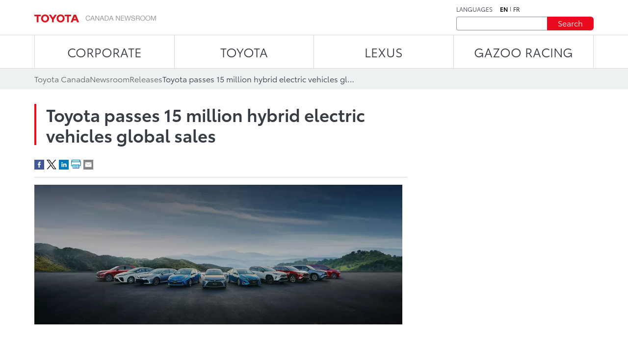

--- FILE ---
content_type: text/html;charset=utf-8
request_url: https://media.toyota.ca/en/releases/2020/toyota-passes-15-million-hybrid-electric-vehicles-global-sales.html
body_size: 12783
content:
<!DOCTYPE HTML>
<html lang="en">
    <head>
    <script defer="defer" type="text/javascript" src="https://rum.hlx.page/.rum/@adobe/helix-rum-js@%5E2/dist/micro.js" data-routing="env=prod,tier=publish,ams=Toyota Canada Inc" integrity="" crossorigin="anonymous" data-enhancer-version="" data-enhancer-hash=""></script>
<script type="text/javascript" src="https://toyotacanada-dev.scene7.com/s7viewers/html5/js/VideoViewer.js"></script>
    <meta charset="UTF-8"/>
    <title>Toyota passes 15 million hybrid electric vehicles global sales</title>

    <!-- SEO Start -->
    <link rel="icon" type="image/png" href="/content/dam/tcidigital/favicons/toyota/favicon.ico"/>
    
    
        <link rel="alternate" hreflang="fr" href="https://media.toyota.ca/fr/releases/2020/toyota-passes-15-million-hybrid-electric-vehicles-global-sales.html"/>
    
    <link rel="alternate" hreflang="en" href="https://media.toyota.ca/en/releases/2020/toyota-passes-15-million-hybrid-electric-vehicles-global-sales.html"/>
    <link rel="alternate" hreflang="x-default" href="https://media.toyota.ca/en/releases/2020/toyota-passes-15-million-hybrid-electric-vehicles-global-sales.html"/>
    
    
    
    
    
    
    
        <link rel="canonical" href="https://media.toyota.ca/en/releases/2020/toyota-passes-15-million-hybrid-electric-vehicles-global-sales.html"/>
    
    <meta property="og:title" content="Toyota passes 15 million hybrid electric vehicles global sales"/>
    <meta property="og:url" content="https://media.toyota.ca/en/releases/2020/toyota-passes-15-million-hybrid-electric-vehicles-global-sales.html"/>
    <meta property="og:site_name" content="Toyota Media"/>
    <meta property="og:image" content="https://toyotacanada.scene7.com/is/image/toyotacanada/2020_Toyota_Hybrid_lineup?$Media-Thumbnail$"/>
    <meta property="og:type" content="website"/>
    <meta property="og:description" content="TORONTO, ONTARIO – April 28, 2020 – In early 2020, Toyota passed the milestone of more than 15 million hybrid electric vehicles (HEV) sales worldwide since the Prius was first launched in 1997."/>
    <meta property="twitter:title" content="Toyota passes 15 million hybrid electric vehicles global sales"/>
    <meta property="twitter:description" content="TORONTO, ONTARIO – April 28, 2020 – In early 2020, Toyota passed the milestone of more than 15 million hybrid electric vehicles (HEV) sales worldwide since the Prius was first launched in 1997."/>
    <meta property="twitter:image" content="https://toyotacanada.scene7.com/is/image/toyotacanada/2020_Toyota_Hybrid_lineup?$Media-Thumbnail$"/>
    <meta property="twitter:card" content="summary_large_image"/>
    <!-- SEO End -->

    <meta name="keywords" content="Release,Media Toyota,Innovation and Technology,Corporate,Environment,Sales"/>
    <meta name="description" content="TORONTO, ONTARIO – April 28, 2020 – In early 2020, Toyota passed the milestone of more than 15 million hybrid electric vehicles (HEV) sales worldwide since the Prius was first launched in 1997."/>
    <meta name="template" content="articles-page"/>
    <meta name="viewport" content="width=device-width, initial-scale=1"/>

    

<!-- OneTrust script - if missing then the Onetrust ID needs to be set in config manager -->

    <!-- OneTrust Optanon Consent Notice start -->
    <script type="text/javascript">
        // sets global variable which OneTrust uses to determine cookie consent coming from another website
        window.OTExternalConsent = {};

        ( function getExternalConsent() {
            var queryParams = new URLSearchParams( window.location.search );
            var paramList = [ "addtlString", "consentedDate", "groups" ];

            paramList.forEach( function( param ) {
                window.OTExternalConsent[ param ] = queryParams.get( param );
            } );
        } )();
    </script>

    <script src="https://cdn.cookielaw.org/scripttemplates/otSDKStub.js" type="text/javascript" charset="UTF-8" data-document-language="true" data-domain-script="01910143-28f0-7e52-8bc8-34e28062ef9e"></script>
    <!-- OneTrust Optanon Consent Notice end -->



    
    
<link rel="stylesheet" href="/etc.clientlibs/toyotamedia/clientlibs/clientlib-dependencies.min.d41d8cd98f00b204e9800998ecf8427e.css" type="text/css">
<link rel="stylesheet" href="/etc.clientlibs/toyotamedia/clientlibs/clientlib-site.min.44c4aa796dd735e775358bb78945fa14.css" type="text/css">



    
    
<link rel="stylesheet" href="/etc.clientlibs/toyotamedia/clientlibs/clientlib-base.min.70267407c54bfd3d524dbb8e5bf56862.css" type="text/css">






    
    
    

    

    
    
    

    
    

    
    
    
    
    
    <section id="ga-data-layer" data-data-values="{&#34;publishedDate&#34;:&#34;28 Apr 2020&#34;,&#34;articleTitle&#34;:&#34;Toyota passes 15 million hybrid electric vehicles global sales&#34;,&#34;pageCategory&#34;:&#34;article&#34;,&#34;pagePathname&#34;:&#34;/content/media-toyota/en/releases/2020/toyota-passes-15-million-hybrid-electric-vehicles-global-sales&#34;,&#34;pageName&#34;:&#34;Toyota passes 15 million hybrid electric vehicles global sales&#34;,&#34;siteSection&#34;:&#34;releases&#34;,&#34;pageLanguage&#34;:&#34;en&#34;}"></section>
    <script>
        const data = document.querySelector('#ga-data-layer')
        const dataValues = data.dataset.dataValues;
        console.log("dataValues", dataValues);
        const jsonObject = JSON.parse(dataValues);
        window.dataLayer = window.dataLayer || [];
        const tempLayer = new Object();
        function addIfNotEmpty(key, value){
            if(value != null && value != ""){
                tempLayer[key] = value;
            }
        }

        if(jsonObject.pagePathname.includes('corporate')) {
            tempLayer["site_subdivision"] = "corporate";
        } else if(jsonObject.pagePathname.includes('media-toyota') && !jsonObject.pagePathname.includes('corporate')) {
            tempLayer["site_subdivision"] = "toyota";
        } else if(jsonObject.pagePathname.includes('media-lexus') && !jsonObject.pagePathname.includes('corporate')) {
            tempLayer["site_subdivision"] = "lexus";
        }


        addIfNotEmpty("page_hostname", window.location.hostname);
        addIfNotEmpty("page_url", window.location.href);
        addIfNotEmpty("page_pathname", window.location.pathname);
        addIfNotEmpty("page_language", jsonObject.pageLanguage);
        addIfNotEmpty("page_name", jsonObject.pageName);

        if(!window.location.search.includes('search')) {
            addIfNotEmpty("publish_date", jsonObject.publishedDate);
            addIfNotEmpty("last_modified", jsonObject.modifiedDate);
        }

        addIfNotEmpty("site_section", jsonObject.siteSection);
		if (jsonObject.pageCategory=="videos" && (tempLayer["site_subdivision"] == "corporate" || tempLayer["site_subdivision"] == "lexus")){
			addIfNotEmpty("site_section", "videos");
        }

		addIfNotEmpty("page_category", jsonObject.pageCategory);
       // alert(window.location.pathname.split("/")[1] );
        if (jsonObject.pageCategory =="release") {
          addIfNotEmpty("page_category", "releases");
        }
         if (jsonObject.pageCategory =="release" && jsonObject.siteSection =="videos") {
          addIfNotEmpty("page_category", "videos");
        }

		if (jsonObject.pageCategory =="all-news-release" && jsonObject.siteSection =="all-news-release"){
			addIfNotEmpty("page_category", "releases");
            addIfNotEmpty("site_section", "releases");
        }

		if (jsonObject.pageCategory == "corporateinewsrelease") {
			addIfNotEmpty("page_category", "releases");
            addIfNotEmpty("site_section", "releases");
        }

        if (jsonObject.pageCategory == "all-what-s-new" && jsonObject.siteSection == "all-what-s-new"){
			addIfNotEmpty("page_category", "new");
            addIfNotEmpty("site_section", "new");
        }

        if (jsonObject.pageName.indexOf("What's New") > -1) {
            addIfNotEmpty("page_category", "new");
            addIfNotEmpty("site_section", "new");
        }

        addIfNotEmpty("article_title", jsonObject.articleTitle);
        addIfNotEmpty("search_term", jsonObject.searchTerm);

        addIfNotEmpty("album_title", jsonObject.albumTitle);
        
        addIfNotEmpty("vehicle_make", jsonObject.vehicleMake);
        addIfNotEmpty("vehicle_series", jsonObject.vehicleSeries);

        dataLayer.push(tempLayer)


        window.onload = function() {
            setTimeout(onLoadFunction, 0); 
            function onLoadFunction() {
    
                if((window.location.pathname.includes('/releases') ||
                window.location.pathname.includes('/categories') ||
                window.location.pathname.includes('/pricing') ||
                window.location.pathname.includes('/whats-new')) &&
                (document.getElementsByClassName('cmp-mediaDetailPage__categories__link') != null &&
                 document.getElementsByClassName('cmp-mediaDetailPage__categories__link')[0] != undefined)) {
                    const categoreiesString = document.getElementsByClassName('cmp-mediaDetailPage__categories__link')[0].innerText;
                    const strArray = categoreiesString.split(",");
                    addIfNotEmpty("content_categories", strArray);
                }

                if(document.querySelector('.cmp-pagination__item.active') != null) {
                    tempLayer["page_number"] =  document.querySelector('.cmp-pagination__item.active').textContent;
                    if(document.getElementsByClassName('cmp-pagination__item').length > 1){
                        tempLayer["page_pagination"] = "1";
                    } else {
                        tempLayer["page_pagination"] = "0";
                    }
                }
            }

            if(document.querySelector(".cmp-pagination") != null) {
                document.querySelector(".cmp-pagination").onclick = function() {
                    setTimeout(onClickFunction, 0); 
                    function onClickFunction()  
                    {
                        if(document.querySelector('.cmp-pagination__item.active') != null) {
                            tempLayer["page_number"] =  document.querySelector('.cmp-pagination__item.active').textContent;
                            if(document.getElementsByClassName('cmp-pagination__item').length > 1){
                                tempLayer["page_pagination"] = "1";
                            } else {
                                tempLayer["page_pagination"] = "0";
                            }
                        }
                    }
                }
            }
        }
    </script>


    
        <!-- Google Tag Manager -->
<script>(function(w,d,s,l,i){w[l]=w[l]||[];w[l].push({'gtm.start':
new Date().getTime(),event:'gtm.js'});var f=d.getElementsByTagName(s)[0],
j=d.createElement(s),dl=l!='dataLayer'?'&l='+l:'';j.async=true;j.src=
'https://www.googletagmanager.com/gtm.js?id='+i+dl+ '&gtm_auth=NWeGjym7d-5SnEX3zQEctg&gtm_preview=env-1&gtm_cookies_win=x';f.parentNode.insertBefore(j,f);
})(window,document,'script','dataLayer','GTM-WCW5TN3');</script>
<!-- End Google Tag Manager -->

    

</head>
    <body class="page basicpage" id="page-top" data-brand="toyota" data-brand-subtype="media-toyota">
        
    
        <!-- Google Tag Manager (noscript) -->
<noscript><iframe src="https://www.googletagmanager.com/ns.html?id=GTM-WCW5TN3&gtm_auth=NWeGjym7d-5SnEX3zQEctg&gtm_preview=env-1&gtm_cookies_win=x"
height="0" width="0" style="display:none;visibility:hidden"></iframe></noscript>
<!-- End Google Tag Manager (noscript) -->

    

        
        
            <div class="root container responsivegrid">

    
    <div id="container-3f80715364" class="cmp-container">
        


<div class="aem-Grid aem-Grid--12 aem-Grid--default--12 ">
    
    <div class="experiencefragment aem-GridColumn aem-GridColumn--default--12">
<div id="experiencefragment-f7783688b3" class="cmp-experiencefragment cmp-experiencefragment--header">


    
    <div id="container-66e6f6dab2" class="cmp-container">
        


<div class="aem-Grid aem-Grid--12 aem-Grid--default--12 ">
    
    <div class="mediaHeader aem-GridColumn aem-GridColumn--default--12">



    <div class="link link--skip-to-content">
        <div class="cmp-link">
            <a class="cmp-link__anchor" href="#mediaContainer" target="_self" aria-label="Skip to content">
                Skip to content
            </a>
        </div>
    </div>



<div class="cmp-mediaHeader container container--certified-toyota-default">
  <div class="cmp-container">
    <div class="cmp-mediaHeader__content">
      <div class="cmp-mediaHeader__logo">
          <div class="image"><div data-asset-id="fe8ed1e2-92e9-417c-9a9a-0d81926ce359" id="image-556cd80793" data-cmp-data-layer="{&#34;image-556cd80793&#34;:{&#34;@type&#34;:&#34;tcidigital/components/image&#34;,&#34;repo:modifyDate&#34;:&#34;2023-07-10T18:46:49Z&#34;,&#34;xdm:linkURL&#34;:&#34;/en.html&#34;,&#34;image&#34;:{&#34;repo:id&#34;:&#34;fe8ed1e2-92e9-417c-9a9a-0d81926ce359&#34;,&#34;repo:modifyDate&#34;:&#34;2023-07-18T19:37:33Z&#34;,&#34;@type&#34;:&#34;image/png&#34;,&#34;repo:path&#34;:&#34;/content/dam/media-toyota/logo/toyota-logo.png&#34;}}}" class="cmp-image" itemscope itemtype="http://schema.org/ImageObject">
    <a class="cmp-image__link" data-cmp-clickable aria-label="ToyotaLogo" href="/en.html">
        <img src="/content/experience-fragments/media-toyota/en/header/master/_jcr_content/root/mediaheader/image.coreimg.png/1689709053064/toyota-logo.png" loading="lazy" class="cmp-image__image" itemprop="contentUrl" width="248" height="17" alt="ToyotaLogo"/>
    </a>
    
    
</div></div>

      </div>
      <div class="cmp-mediaHeader__right-section">
        <div class="cmp-mediaHeader__language">
          <div class="text">
            <div class="cmp-text">
              <p>LANGUAGES</p>
            </div>
          </div>
          <div class="languagenavigation">
            <div class="languageNavigation languagenavigation">
<nav data-cmp-data-layer="{&#34;languagenavigation-73986e0cc5&#34;:{&#34;@type&#34;:&#34;tcidigital/components/languagenavigation&#34;,&#34;repo:modifyDate&#34;:&#34;2023-04-11T13:09:06Z&#34;}}" id="languagenavigation-73986e0cc5" class="cmp-languagenavigation">
    <ul class="cmp-languagenavigation__group">
        
    <li class="cmp-languagenavigation__item cmp-languagenavigation__item--langcode-en cmp-languagenavigation__item--level-0 cmp-languagenavigation__item--active" data-cmp-data-layer="{&#34;languagenavigation-73986e0cc5-item-ec13cd6d1f&#34;:{&#34;@type&#34;:&#34;tcidigital/components/languagenavigation/item&#34;,&#34;repo:modifyDate&#34;:&#34;2023-07-19T18:19:53Z&#34;,&#34;dc:title&#34;:&#34;Newsroom | Toyota Canada&#34;,&#34;xdm:linkURL&#34;:&#34;/en/releases/2020/toyota-passes-15-million-hybrid-electric-vehicles-global-sales.html&#34;}}">
        
    
    <a data-cmp-clickable class="cmp-languagenavigation__item-link" aria-label="English" hreflang="en" lang="en" rel="alternate" href="/en/releases/2020/toyota-passes-15-million-hybrid-electric-vehicles-global-sales.html">en</a>

        
    </li>

    
        
    <li class="cmp-languagenavigation__item cmp-languagenavigation__item--langcode-fr cmp-languagenavigation__item--level-0" data-cmp-data-layer="{&#34;languagenavigation-73986e0cc5-item-f9be89f68a&#34;:{&#34;@type&#34;:&#34;tcidigital/components/languagenavigation/item&#34;,&#34;repo:modifyDate&#34;:&#34;2023-07-19T18:22:52Z&#34;,&#34;dc:title&#34;:&#34;Salle de nouvelles | Toyota Canada&#34;,&#34;xdm:linkURL&#34;:&#34;/fr/releases/2020/toyota-passes-15-million-hybrid-electric-vehicles-global-sales.html&#34;}}">
        
    
    <a data-cmp-clickable class="cmp-languagenavigation__item-link" aria-label="French" hreflang="fr" lang="fr" rel="alternate" href="/fr/releases/2020/toyota-passes-15-million-hybrid-electric-vehicles-global-sales.html">fr</a>

        
    </li>

    </ul>
</nav>

    

</div>

          </div>
        </div>
        <div class="cmp-mediaHeader__search-form-wrapper">
          <div class="mediaSearch">
<form method="get" action="/en/searchresults.html" class="cmp-mediaHeader__search-form">
    <div></div>
    <div class="form-group">
        <div class="cmp-form-text">
            <label for="search" class="hidden-but-readable-by-screen-reader">Search</label>
            <input class="cmp-form-text__text" type="text" id="search" minlength="2" maxlength="50" placeholder="" name="searchTerm"/>
        </div>
    </div>

    <div class="button btn--primary-red">
        <button class="cmp-button" type="submit">
          <span class="cmp-button__text">
            Search
          </span>
        </button>
    </div>
</form></div>

        </div>
      </div>
    </div>
  </div>
</div></div>
<div class="mediaNavigation aem-GridColumn aem-GridColumn--default--12">
<div class="cmp-navigation_wrapper navigation">
    <div class="container container--certified-toyota-default">
        <div class="cmp-container">
            <nav id="navigation-e10abc050c" class="cmp-navigation">
                <ul class="cmp-navigation__group">
                    
                        <li class="cmp-navigation__item cmp-navigation__item--level-0 cmp-navigation__item--active">
                            <a class="cmp-navigation__item-link" href="/en/corporate.html">CORPORATE</a>
                            <div class="cmp-navigation__submenu">
                                <div class="container container--certified-toyota-default">
                                    <div class="cmp-container">
                                        <div class="cmp-navigation__submenu__content">
                                            <div class="cmp-navigation__submenu__info cmp-navigation__submenu__info--without-category">
                                                <div class="cmp-navigation__submenu__item">
                                                    <ul class="cmp-navigation__group">
                                                        <li class="cmp-navigation__item cmp-navigation__item--level-1">
                                                            <a class="cmp-navigation__item-link" href="/en/community.html">Toyota in the Community</a>
                                                        </li>
                                                    
                                                        <li class="cmp-navigation__item cmp-navigation__item--level-1">
                                                            <a class="cmp-navigation__item-link" href="/en/corporate/bios.html">Executive Bios</a>
                                                        </li>
                                                    
                                                        <li class="cmp-navigation__item cmp-navigation__item--level-1">
                                                            <a class="cmp-navigation__item-link" href="/en/environmental-sustainability.html">Environment and Sustainability</a>
                                                        </li>
                                                    
                                                        <li class="cmp-navigation__item cmp-navigation__item--level-1">
                                                            <a class="cmp-navigation__item-link" href="/en/categories/auto-shows.html">Auto Shows</a>
                                                        </li>
                                                    
                                                        <li class="cmp-navigation__item cmp-navigation__item--level-1">
                                                            <a class="cmp-navigation__item-link" href="/en/categories/awards-and-accolades.html">Awards and Accolades</a>
                                                        </li>
                                                    
                                                        <li class="cmp-navigation__item cmp-navigation__item--level-1">
                                                            <a class="cmp-navigation__item-link" href="/en/categories/corporate.html">Corporate</a>
                                                        </li>
                                                    
                                                        <li class="cmp-navigation__item cmp-navigation__item--level-1">
                                                            <a class="cmp-navigation__item-link" href="/en/categories/future-concept.html">Future and Concept</a>
                                                        </li>
                                                    
                                                        <li class="cmp-navigation__item cmp-navigation__item--level-1">
                                                            <a class="cmp-navigation__item-link" href="/en/categories/innovation-and-advanced-technology.html">Innovation and Advanced Technology</a>
                                                        </li>
                                                    
                                                        <li class="cmp-navigation__item cmp-navigation__item--level-1">
                                                            <a class="cmp-navigation__item-link" href="/en/categories/motorsport.html">Motorsport</a>
                                                        </li>
                                                    
                                                        <li class="cmp-navigation__item cmp-navigation__item--level-1">
                                                            <a class="cmp-navigation__item-link" href="/en/categories/recalls.html">Recalls</a>
                                                        </li>
                                                    
                                                        <li class="cmp-navigation__item cmp-navigation__item--level-1">
                                                            <a class="cmp-navigation__item-link" href="/en/categories/safety.html">Safety</a>
                                                        </li>
                                                    
                                                        <li class="cmp-navigation__item cmp-navigation__item--level-1">
                                                            <a class="cmp-navigation__item-link" href="/en/categories/sales.html">Sales</a>
                                                        </li>
                                                    
                                                        <li class="cmp-navigation__item cmp-navigation__item--level-1">
                                                            <a class="cmp-navigation__item-link" href="/en/categories/60th-anniversary-of-toyota-in-canada.html">60th Anniversary of Toyota in Canada</a>
                                                        </li>
                                                    
                                                        <li class="cmp-navigation__item cmp-navigation__item--level-1">
                                                            <a class="cmp-navigation__item-link" href="/en/categories/manufacturing.html">Manufacturing</a>
                                                        </li>
                                                    </ul>
                                                </div>
                                            </div>
                                        </div>
                                    </div>
                                </div>
                            </div>
                        </li>
                    
                    
                        <li class="cmp-navigation__item cmp-navigation__item--level-0">
                            <a class="cmp-navigation__item-link" href="/en/toyota.html">TOYOTA</a>
                            <div class="cmp-navigation__submenu">
                                <div class="container container--certified-toyota-default">
                                    <div class="cmp-container">
                                        <div class="cmp-navigation__submenu__content">
                                            <div class="cmp-navigation__submenu__info">
                                                <div class="cmp-navigation__submenu__item">
                                                    <div class="title h6--bold">
                                                        <div class="cmp-title">
                                                            <h6 class="cmp-title__text"> Cars and Mini Vans </h6>
                                                        </div>
                                                    </div>
                                                    <ul class="cmp-navigation__group">
                                                        <li class="cmp-navigation__item cmp-navigation__item--level-1">
                                                            <a class="cmp-navigation__item-link" href="/en/models/camry.html">Camry</a>
                                                        </li>
                                                    
                                                        <li class="cmp-navigation__item cmp-navigation__item--level-1">
                                                            <a class="cmp-navigation__item-link" href="/en/models/corolla.html">Corolla</a>
                                                        </li>
                                                    
                                                        <li class="cmp-navigation__item cmp-navigation__item--level-1">
                                                            <a class="cmp-navigation__item-link" href="/en/models/corolla-hatchback.html">Corolla Hatchback</a>
                                                        </li>
                                                    
                                                        <li class="cmp-navigation__item cmp-navigation__item--level-1">
                                                            <a class="cmp-navigation__item-link" href="/en/models/crown.html">Crown </a>
                                                        </li>
                                                    
                                                        <li class="cmp-navigation__item cmp-navigation__item--level-1">
                                                            <a class="cmp-navigation__item-link" href="/en/models/mirai.html">Mirai</a>
                                                        </li>
                                                    
                                                        <li class="cmp-navigation__item cmp-navigation__item--level-1">
                                                            <a class="cmp-navigation__item-link" href="/en/models/prius.html">Prius</a>
                                                        </li>
                                                    
                                                        <li class="cmp-navigation__item cmp-navigation__item--level-1">
                                                            <a class="cmp-navigation__item-link" href="/en/models/prius-prime.html">Prius Plug-in Hybrid</a>
                                                        </li>
                                                    
                                                        <li class="cmp-navigation__item cmp-navigation__item--level-1">
                                                            <a class="cmp-navigation__item-link" href="/en/models/sienna.html">Sienna</a>
                                                        </li>
                                                    </ul>
                                                </div>
                                            
                                                <div class="cmp-navigation__submenu__item">
                                                    <div class="title h6--bold">
                                                        <div class="cmp-title">
                                                            <h6 class="cmp-title__text"> Sports Cars </h6>
                                                        </div>
                                                    </div>
                                                    <ul class="cmp-navigation__group">
                                                        <li class="cmp-navigation__item cmp-navigation__item--level-1">
                                                            <a class="cmp-navigation__item-link" href="/en/models/gr-86.html">GR86</a>
                                                        </li>
                                                    
                                                        <li class="cmp-navigation__item cmp-navigation__item--level-1">
                                                            <a class="cmp-navigation__item-link" href="/en/models/gr-corolla.html">GR Corolla</a>
                                                        </li>
                                                    
                                                        <li class="cmp-navigation__item cmp-navigation__item--level-1">
                                                            <a class="cmp-navigation__item-link" href="/en/models/gr-supra.html">GR Supra</a>
                                                        </li>
                                                    </ul>
                                                </div>
                                            
                                                <div class="cmp-navigation__submenu__item">
                                                    <div class="title h6--bold">
                                                        <div class="cmp-title">
                                                            <h6 class="cmp-title__text"> SUVs </h6>
                                                        </div>
                                                    </div>
                                                    <ul class="cmp-navigation__group">
                                                        <li class="cmp-navigation__item cmp-navigation__item--level-1">
                                                            <a class="cmp-navigation__item-link" href="/en/models/4runner.html">4Runner</a>
                                                        </li>
                                                    
                                                        <li class="cmp-navigation__item cmp-navigation__item--level-1">
                                                            <a class="cmp-navigation__item-link" href="/en/models/bz4x.html">bZ</a>
                                                        </li>
                                                    
                                                        <li class="cmp-navigation__item cmp-navigation__item--level-1">
                                                            <a class="cmp-navigation__item-link" href="/en/models/toyota-bz-woodland---toyota-canada.html">bZ Woodland</a>
                                                        </li>
                                                    
                                                        <li class="cmp-navigation__item cmp-navigation__item--level-1">
                                                            <a class="cmp-navigation__item-link" href="/en/models/c-hr.html">C-HR</a>
                                                        </li>
                                                    
                                                        <li class="cmp-navigation__item cmp-navigation__item--level-1">
                                                            <a class="cmp-navigation__item-link" href="/en/models/corolla-cross.html">Corolla Cross</a>
                                                        </li>
                                                    
                                                        <li class="cmp-navigation__item cmp-navigation__item--level-1">
                                                            <a class="cmp-navigation__item-link" href="/en/models/crown-signia.html">Crown Signia</a>
                                                        </li>
                                                    
                                                        <li class="cmp-navigation__item cmp-navigation__item--level-1">
                                                            <a class="cmp-navigation__item-link" href="/en/models/highlander.html">Grand Highlander</a>
                                                        </li>
                                                    
                                                        <li class="cmp-navigation__item cmp-navigation__item--level-1">
                                                            <a class="cmp-navigation__item-link" href="/en/models/highlander0.html">Highlander</a>
                                                        </li>
                                                    
                                                        <li class="cmp-navigation__item cmp-navigation__item--level-1">
                                                            <a class="cmp-navigation__item-link" href="/en/models/land-cruiser.html">Land Cruiser</a>
                                                        </li>
                                                    
                                                        <li class="cmp-navigation__item cmp-navigation__item--level-1">
                                                            <a class="cmp-navigation__item-link" href="/en/models/rav4.html">RAV4</a>
                                                        </li>
                                                    
                                                        <li class="cmp-navigation__item cmp-navigation__item--level-1">
                                                            <a class="cmp-navigation__item-link" href="/en/models/rav4-prime.html">RAV4 Plug-in Hybrid</a>
                                                        </li>
                                                    
                                                        <li class="cmp-navigation__item cmp-navigation__item--level-1">
                                                            <a class="cmp-navigation__item-link" href="/en/models/sequoia.html">Sequoia</a>
                                                        </li>
                                                    </ul>
                                                </div>
                                            
                                                <div class="cmp-navigation__submenu__item">
                                                    <div class="title h6--bold">
                                                        <div class="cmp-title">
                                                            <h6 class="cmp-title__text"> Trucks </h6>
                                                        </div>
                                                    </div>
                                                    <ul class="cmp-navigation__group">
                                                        <li class="cmp-navigation__item cmp-navigation__item--level-1">
                                                            <a class="cmp-navigation__item-link" href="/en/models/tacoma.html">Tacoma</a>
                                                        </li>
                                                    
                                                        <li class="cmp-navigation__item cmp-navigation__item--level-1">
                                                            <a class="cmp-navigation__item-link" href="/en/models/tundra.html">Tundra</a>
                                                        </li>
                                                    </ul>
                                                </div>
                                            
                                                <div class="cmp-navigation__submenu__item">
                                                    <div class="title h6--bold">
                                                        <div class="cmp-title">
                                                            <h6 class="cmp-title__text"> Discontinued Models </h6>
                                                        </div>
                                                    </div>
                                                    <ul class="cmp-navigation__group">
                                                        <li class="cmp-navigation__item cmp-navigation__item--level-1">
                                                            <a class="cmp-navigation__item-link" href="/en/models/avalon.html">Avalon</a>
                                                        </li>
                                                    
                                                        <li class="cmp-navigation__item cmp-navigation__item--level-1">
                                                            <a class="cmp-navigation__item-link" href="/en/models/fj-cruiser.html">FJ Cruiser</a>
                                                        </li>
                                                    
                                                        <li class="cmp-navigation__item cmp-navigation__item--level-1">
                                                            <a class="cmp-navigation__item-link" href="/en/models/prius-c.html">Prius c</a>
                                                        </li>
                                                    
                                                        <li class="cmp-navigation__item cmp-navigation__item--level-1">
                                                            <a class="cmp-navigation__item-link" href="/en/models/prius-v.html">Prius v</a>
                                                        </li>
                                                    
                                                        <li class="cmp-navigation__item cmp-navigation__item--level-1">
                                                            <a class="cmp-navigation__item-link" href="/en/models/yaris-hatchback.html">Yaris Hatchback</a>
                                                        </li>
                                                    
                                                        <li class="cmp-navigation__item cmp-navigation__item--level-1">
                                                            <a class="cmp-navigation__item-link" href="/en/models/yaris-sedan.html">Yaris Sedan</a>
                                                        </li>
                                                    
                                                        <li class="cmp-navigation__item cmp-navigation__item--level-1">
                                                            <a class="cmp-navigation__item-link" href="/en/models/venza.html">Venza</a>
                                                        </li>
                                                    </ul>
                                                </div>
                                            </div>
                                        </div>
                                    </div>
                                </div>
                            </div>
                        </li>
                    
                        <li class="cmp-navigation__item cmp-navigation__item--level-0">
                            <a class="cmp-navigation__item-link" href="https://media.lexus.ca/en.html">LEXUS</a>
                            <div class="cmp-navigation__submenu">
                                <div class="container container--certified-toyota-default">
                                    <div class="cmp-container">
                                        <div class="cmp-navigation__submenu__content">
                                            <div class="cmp-navigation__submenu__info">
                                                <div class="cmp-navigation__submenu__item">
                                                    <div class="title h6--bold">
                                                        <div class="cmp-title">
                                                            <h6 class="cmp-title__text"> Categories </h6>
                                                        </div>
                                                    </div>
                                                    <ul class="cmp-navigation__group">
                                                        <li class="cmp-navigation__item cmp-navigation__item--level-1">
                                                            <a class="cmp-navigation__item-link" href="https://media.lexus.ca/en/models/auto-shows.html">Auto Shows</a>
                                                        </li>
                                                    
                                                        <li class="cmp-navigation__item cmp-navigation__item--level-1">
                                                            <a class="cmp-navigation__item-link" href="https://media.lexus.ca/en/models/awards.html">Awards</a>
                                                        </li>
                                                    
                                                        <li class="cmp-navigation__item cmp-navigation__item--level-1">
                                                            <a class="cmp-navigation__item-link" href="https://media.lexus.ca/en/models/corporate-social-responsibility.html">Corporate Social Responsibility</a>
                                                        </li>
                                                    
                                                        <li class="cmp-navigation__item cmp-navigation__item--level-1">
                                                            <a class="cmp-navigation__item-link" href="https://media.lexus.ca/en/models/environment.html">Environment</a>
                                                        </li>
                                                    
                                                        <li class="cmp-navigation__item cmp-navigation__item--level-1">
                                                            <a class="cmp-navigation__item-link" href="https://media.lexus.ca/en/models/awards.html">Future and Concept</a>
                                                        </li>
                                                    
                                                        <li class="cmp-navigation__item cmp-navigation__item--level-1">
                                                            <a class="cmp-navigation__item-link" href="https://media.lexus.ca/en/models/lexus-lifestyle.html">Lexus Lifestyle</a>
                                                        </li>
                                                    
                                                        <li class="cmp-navigation__item cmp-navigation__item--level-1">
                                                            <a class="cmp-navigation__item-link" href="https://media.lexus.ca/en/models/innovation-and-advanced-technology.html">Innovation and Advanced Technology</a>
                                                        </li>
                                                    
                                                        <li class="cmp-navigation__item cmp-navigation__item--level-1">
                                                            <a class="cmp-navigation__item-link" href="https://media.lexus.ca/en/models/quality.html">Quality</a>
                                                        </li>
                                                    
                                                        <li class="cmp-navigation__item cmp-navigation__item--level-1">
                                                            <a class="cmp-navigation__item-link" href="https://media.lexus.ca/en/models/motorsport.html">Motorsport</a>
                                                        </li>
                                                    
                                                        <li class="cmp-navigation__item cmp-navigation__item--level-1">
                                                            <a class="cmp-navigation__item-link" href="https://media.lexus.ca/en/models/safety.html">Safety</a>
                                                        </li>
                                                    
                                                        <li class="cmp-navigation__item cmp-navigation__item--level-1">
                                                            <a class="cmp-navigation__item-link" href="https://media.lexus.ca/en/models/manufacturing---lexus-canada.html">Manufacturing</a>
                                                        </li>
                                                    
                                                        <li class="cmp-navigation__item cmp-navigation__item--level-1">
                                                            <a class="cmp-navigation__item-link" href="https://media.lexus.ca/en/models/lexus-35th-anniversary-in-canada.html">Lexus 35th Anniversary in Canada</a>
                                                        </li>
                                                    </ul>
                                                </div>
                                            
                                                <div class="cmp-navigation__submenu__item">
                                                    <div class="title h6--bold">
                                                        <div class="cmp-title">
                                                            <h6 class="cmp-title__text"> Cars </h6>
                                                        </div>
                                                    </div>
                                                    <ul class="cmp-navigation__group">
                                                        <li class="cmp-navigation__item cmp-navigation__item--level-1">
                                                            <a class="cmp-navigation__item-link" href="https://media.lexus.ca/en/models/es.html">ES</a>
                                                        </li>
                                                    
                                                        <li class="cmp-navigation__item cmp-navigation__item--level-1">
                                                            <a class="cmp-navigation__item-link" href="https://media.lexus.ca/en/models/is.html">IS</a>
                                                        </li>
                                                    
                                                        <li class="cmp-navigation__item cmp-navigation__item--level-1">
                                                            <a class="cmp-navigation__item-link" href="https://media.lexus.ca/en/models/lc.html">LC</a>
                                                        </li>
                                                    
                                                        <li class="cmp-navigation__item cmp-navigation__item--level-1">
                                                            <a class="cmp-navigation__item-link" href="https://media.lexus.ca/en/models/ls.html">LS</a>
                                                        </li>
                                                    
                                                        <li class="cmp-navigation__item cmp-navigation__item--level-1">
                                                            <a class="cmp-navigation__item-link" href="https://media.lexus.ca/en/models/rc.html">RC</a>
                                                        </li>
                                                    
                                                        <li class="cmp-navigation__item cmp-navigation__item--level-1">
                                                            <a class="cmp-navigation__item-link" href="https://media.lexus.ca/en/models/rc-f.html">RC F</a>
                                                        </li>
                                                    
                                                        <li class="cmp-navigation__item cmp-navigation__item--level-1">
                                                            <a class="cmp-navigation__item-link" href="https://media.lexus.ca/en/models/lfa-concept.html">LFA Concept</a>
                                                        </li>
                                                    </ul>
                                                </div>
                                            
                                                <div class="cmp-navigation__submenu__item">
                                                    <div class="title h6--bold">
                                                        <div class="cmp-title">
                                                            <h6 class="cmp-title__text"> SUVs </h6>
                                                        </div>
                                                    </div>
                                                    <ul class="cmp-navigation__group">
                                                        <li class="cmp-navigation__item cmp-navigation__item--level-1">
                                                            <a class="cmp-navigation__item-link" href="https://media.lexus.ca/en/models/gx.html">GX</a>
                                                        </li>
                                                    
                                                        <li class="cmp-navigation__item cmp-navigation__item--level-1">
                                                            <a class="cmp-navigation__item-link" href="https://media.lexus.ca/en/models/lx.html">LX</a>
                                                        </li>
                                                    
                                                        <li class="cmp-navigation__item cmp-navigation__item--level-1">
                                                            <a class="cmp-navigation__item-link" href="https://media.lexus.ca/en/models/nx.html">NX</a>
                                                        </li>
                                                    
                                                        <li class="cmp-navigation__item cmp-navigation__item--level-1">
                                                            <a class="cmp-navigation__item-link" href="https://media.lexus.ca/en/models/rx.html">RX</a>
                                                        </li>
                                                    
                                                        <li class="cmp-navigation__item cmp-navigation__item--level-1">
                                                            <a class="cmp-navigation__item-link" href="https://media.lexus.ca/en/models/rz.html">RZ</a>
                                                        </li>
                                                    
                                                        <li class="cmp-navigation__item cmp-navigation__item--level-1">
                                                            <a class="cmp-navigation__item-link" href="https://media.lexus.ca/en/models/tx.html">TX</a>
                                                        </li>
                                                    
                                                        <li class="cmp-navigation__item cmp-navigation__item--level-1">
                                                            <a class="cmp-navigation__item-link" href="https://media.lexus.ca/en/models/ux.html">UX</a>
                                                        </li>
                                                    </ul>
                                                </div>
                                            
                                                <div class="cmp-navigation__submenu__item">
                                                    <div class="title h6--bold">
                                                        <div class="cmp-title">
                                                            <h6 class="cmp-title__text"> Discontinued Models </h6>
                                                        </div>
                                                    </div>
                                                    <ul class="cmp-navigation__group">
                                                        <li class="cmp-navigation__item cmp-navigation__item--level-1">
                                                            <a class="cmp-navigation__item-link" href="https://media.lexus.ca/en/models/ct-hybrid0.html">CT</a>
                                                        </li>
                                                    
                                                        <li class="cmp-navigation__item cmp-navigation__item--level-1">
                                                            <a class="cmp-navigation__item-link" href="https://media.lexus.ca/en/models/gs.html">GS</a>
                                                        </li>
                                                    
                                                        <li class="cmp-navigation__item cmp-navigation__item--level-1">
                                                            <a class="cmp-navigation__item-link" href="https://media.lexus.ca/en/models/gs-f.html">GS F</a>
                                                        </li>
                                                    
                                                        <li class="cmp-navigation__item cmp-navigation__item--level-1">
                                                            <a class="cmp-navigation__item-link" href="https://media.lexus.ca/en/models/gs-hybrid.html">GS</a>
                                                        </li>
                                                    
                                                        <li class="cmp-navigation__item cmp-navigation__item--level-1">
                                                            <a class="cmp-navigation__item-link" href="https://media.lexus.ca/en/models/is-c.html">IS C</a>
                                                        </li>
                                                    
                                                        <li class="cmp-navigation__item cmp-navigation__item--level-1">
                                                            <a class="cmp-navigation__item-link" href="https://media.lexus.ca/en/models/is-f.html">IS F</a>
                                                        </li>
                                                    
                                                        <li class="cmp-navigation__item cmp-navigation__item--level-1">
                                                            <a class="cmp-navigation__item-link" href="https://media.lexus.ca/en/models/lfa.html">LFA</a>
                                                        </li>
                                                    </ul>
                                                </div>
                                            </div>
                                        </div>
                                    </div>
                                </div>
                            </div>
                        </li>
                    
                        <li class="cmp-navigation__item cmp-navigation__item--level-0">
                            <a class="cmp-navigation__item-link" href="https://media.gazooracing.ca/en.html">Gazoo Racing</a>
                            <div class="cmp-navigation__submenu">
                                <div class="container container--certified-toyota-default">
                                    <div class="cmp-container">
                                        <div class="cmp-navigation__submenu__content">
                                            <div class="cmp-navigation__submenu__info">
                                                <div class="cmp-navigation__submenu__item">
                                                    <div class="title h6--bold">
                                                        <div class="cmp-title">
                                                            <h6 class="cmp-title__text"> Categories </h6>
                                                        </div>
                                                    </div>
                                                    <ul class="cmp-navigation__group">
                                                        <li class="cmp-navigation__item cmp-navigation__item--level-1">
                                                            <a class="cmp-navigation__item-link" href="https://media.gazooracing.ca/en/corporate/motorsport.html">Motorsport</a>
                                                        </li>
                                                    </ul>
                                                </div>
                                            
                                                <div class="cmp-navigation__submenu__item">
                                                    <div class="title h6--bold">
                                                        <div class="cmp-title">
                                                            <h6 class="cmp-title__text"> Sports Cars </h6>
                                                        </div>
                                                    </div>
                                                    <ul class="cmp-navigation__group">
                                                        <li class="cmp-navigation__item cmp-navigation__item--level-1">
                                                            <a class="cmp-navigation__item-link" href="https://media.gazooracing.ca/en/models/gr-gt.html">GR GT</a>
                                                        </li>
                                                    
                                                        <li class="cmp-navigation__item cmp-navigation__item--level-1">
                                                            <a class="cmp-navigation__item-link" href="https://media.gazooracing.ca/en/models/gr-gt3.html">GR GT3</a>
                                                        </li>
                                                    </ul>
                                                </div>
                                            </div>
                                        </div>
                                    </div>
                                </div>
                            </div>
                        </li>
                    
                </ul>
            </nav>
        </div>
    </div>
</div></div>
<div class="mediaBreadcrumb aem-GridColumn aem-GridColumn--default--12">



    <div class="media-breadcrumb custom-scroll-bar">
        <div class="container container--certified-toyota-default">
            <div class="cmp-container">
                <div class="breadcrumb">
                    <nav id="breadcrumb-90d71c527c" class="cmp-breadcrumb" aria-label="Breadcrumb" data-cmp-data-layer="{&#34;breadcrumb-90d71c527c&#34;:{&#34;@type&#34;:&#34;tcidigital/components/breadcrumb&#34;,&#34;repo:modifyDate&#34;:&#34;2023-05-31T13:29:01Z&#34;}}">
                        <ol class="cmp-breadcrumb__list" itemscope itemtype="http://schema.org/BreadcrumbList">
                            
                                <li class="cmp-breadcrumb__item">
                                    <a class="cmp-breadcrumb__item-link" itemprop="item" target="_self" href="https://www.toyota.ca/toyota/en/">
                                        <span itemprop="name">Toyota Canada</span>
                                    </a>
                                    <meta itemprop="position" content="1"/>
                                </li>
                            
                                <li class="cmp-breadcrumb__item">
                                    <a class="cmp-breadcrumb__item-link" itemprop="item" target="_self" href="/en.html">
                                        <span itemprop="name">Newsroom</span>
                                    </a>
                                    <meta itemprop="position" content="1"/>
                                </li>
                            
                            
                                <li class="cmp-breadcrumb__item" data-cmp-data-layer="{&#34;breadcrumb-90d71c527c-item-99cb151fda&#34;:{&#34;@type&#34;:&#34;tcidigital/components/breadcrumb/item&#34;,&#34;repo:modifyDate&#34;:&#34;2023-08-02T05:27:55Z&#34;,&#34;dc:title&#34;:&#34;Releases | Toyota Canada&#34;,&#34;xdm:linkURL&#34;:&#34;/en/releases.html&#34;}}" itemprop="itemListElement" itemscope itemtype="http://schema.org/ListItem">
                                    <script></script>
                                    <a class="cmp-breadcrumb__item-link" itemprop="item" data-cmp-clickable href="/en/releases.html">
                                        <span itemprop="name">Releases</span>
                                    </a>
                                    <meta itemprop="position" content="1"/>
                                </li>
                            
                                <li class="cmp-breadcrumb__item cmp-breadcrumb__item--active" aria-current="page" data-cmp-data-layer="{&#34;breadcrumb-90d71c527c-item-ec13cd6d1f&#34;:{&#34;@type&#34;:&#34;tcidigital/components/breadcrumb/item&#34;,&#34;repo:modifyDate&#34;:&#34;2023-07-19T18:19:53Z&#34;,&#34;dc:title&#34;:&#34;Toyota passes 15 million hybrid electric vehicles global sales&#34;,&#34;xdm:linkURL&#34;:&#34;/en/releases/2020/toyota-passes-15-million-hybrid-electric-vehicles-global-sales.html&#34;}}" itemprop="itemListElement" itemscope itemtype="http://schema.org/ListItem">
                                    <script></script>
                                    
                                        <span itemprop="name">Toyota passes 15 million hybrid electric vehicles global sales</span>
                                    
                                    <meta itemprop="position" content="2"/>
                                </li>
                            
                        </ol>
                    </nav>
                </div>
            </div>
        </div>
    </div>


    
</div>
<div class="separator cmp-separator-without-horizontal-rule cmp-separator-of-zero-pixel aem-GridColumn aem-GridColumn--default--12">
<div id="mediaContainer" class="cmp-separator">
    <hr class="cmp-separator__horizontal-rule"/>
</div></div>

    
</div>

    </div>

    
</div>

    
</div>
<div class="container responsivegrid container--certified-toyota-default aem-GridColumn aem-GridColumn--default--12">

    
    <div id="container-c339ecfa31" class="cmp-container">
        


<div class="aem-Grid aem-Grid--12 aem-Grid--tablet--12 aem-Grid--default--12 aem-Grid--phone--12 ">
    
    <div class="container responsivegrid aem-GridColumn--tablet--12 aem-GridColumn--offset--tablet--0 aem-GridColumn--default--none aem-GridColumn--phone--none aem-GridColumn--phone--12 aem-GridColumn--tablet--none aem-GridColumn aem-GridColumn--default--8 aem-GridColumn--offset--phone--0 aem-GridColumn--offset--default--0">

    
    
    
    <div id="container-a68cebc02b" class="cmp-container">
        
        <div class="separator cmp-separator-without-horizontal-rule cmp-separator-of-thirty-pixel">
<div id="separator-63705d4939" class="cmp-separator">
    <hr class="cmp-separator__horizontal-rule"/>
</div></div>
<div class="title h2--semi-bold title--border-left">
<div data-cmp-data-layer="{&#34;title-7594d60d1e&#34;:{&#34;@type&#34;:&#34;toyotamedia/components/title&#34;,&#34;dc:title&#34;:&#34;Toyota passes 15 million hybrid electric vehicles global sales&#34;}}" id="title-7594d60d1e" class="cmp-title">
    <h1 class="cmp-title__text">Toyota passes 15 million hybrid electric vehicles global sales</h1>
</div>

    

</div>
<div class="text">


    

</div>
<div class="mediaShare">
    <div class="cmp-media-share padding-top-ten">
        <ul class="cmp-media-share__content display-flex">
            <li class="cmp-media-share__content__item">
                <div class="image">
                    <div class="cmp-image">
                        <a class="cmp-image__link" href="https://www.facebook.com/sharer/sharer.php?u=https://media.toyota.ca/content/media-toyota/en/releases/2020/toyota-passes-15-million-hybrid-electric-vehicles-global-sales.html&amp;quote=Toyota%20passes%2015%20million%20hybrid%20electric%20vehicles%20global%20sales" aria-label="Share via Facebook" target="_blank">
                            <img src="/content/dam/media-toyota/followus/facebook.svg" loading="lazy" class="cmp-image__image" title="facebook icon" alt="facebook"/>
                        </a>
                        <meta itemprop="caption" content="facebook icon"/>
                    </div>
                </div>
            </li>
            <li class="cmp-media-share__content__item">
                <div class="image">
                    <div class="cmp-image">
                        <a class="cmp-image__link" href="https://twitter.com/intent/tweet?text=Toyota%20passes%2015%20million%20hybrid%20electric%20vehicles%20global%20sales&amp;url=https://media.toyota.ca/content/media-toyota/en/releases/2020/toyota-passes-15-million-hybrid-electric-vehicles-global-sales.html" aria-label="Share via Twitter" target="_blank">
                            <img src="/content/dam/media-toyota/followus/twitter.svg" loading="lazy" class="cmp-image__image" title="tiwtter icon" alt="twitter"/>
                        </a>
                        <meta itemprop="caption" content="twitter icon"/>
                    </div>
                </div>
            </li>
            <li class="cmp-media-share__content__item">
                <div class="image">
                    <div class="cmp-image">
                        <a class="cmp-image__link" href="https://www.linkedin.com/shareArticle?mini=true&amp;url=https://media.toyota.ca/content/media-toyota/en/releases/2020/toyota-passes-15-million-hybrid-electric-vehicles-global-sales.html&amp;summary=Toyota%20passes%2015%20million%20hybrid%20electric%20vehicles%20global%20sales&amp;source=https://media.toyota.ca/content/media-toyota/en/releases/2020/toyota-passes-15-million-hybrid-electric-vehicles-global-sales.html" aria-label="Share via Linkedin" target="_blank">
                            <img src="/content/dam/media-toyota/followus/linkedin-icon.png" loading="lazy" class="cmp-image__image" title="linkedin icon" alt="linkedin"/>
                        </a>
                        <meta itemprop="caption" content="linkedin icon"/>
                    </div>
                </div>
            </li>  
            <li class="cmp-media-share__content__item" onclick="window.print()">
                <div class="image">
                    <div class="cmp-image">
                        <img src="/content/dam/media-toyota/followus/printer-icon.png" loading="lazy" class="cmp-image__image" title="print icon" alt="print"/>
                        <meta itemprop="caption" content="print icon"/>
                    </div>
                </div>
            </li>
            <li class="cmp-media-share__content__item">
                <div class="image">
                    <div class="cmp-image">
                        <a class="cmp-image__link" href="/cdn-cgi/l/email-protection#[base64]" aria-label="Share via Email" title="Share by Email">
                            <img src="/content/dam/media-toyota/followus/mail.svg" loading="lazy" class="cmp-image__image" title="mail icon" alt="mail"/>
                        </a>
                        <meta itemprop="caption" content="mail icon"/>
                    </div>
                </div>
            </li>
        </ul>
    </div>

</div>
<div class="separator cmp-separator-of-thirty-pixel">
<div id="separator-a82fa2f069" class="cmp-separator">
    <hr class="cmp-separator__horizontal-rule"/>
</div></div>

        
    </div>

</div>
<div class="container aem-GridColumn aem-GridColumn--default--12">
<div class="grid grid--with-thirty-pixel-gutter-space">
    <div class="grid__item grid__item--small-span-12 grid__item--large-span-8 grid__item--extra-large-span-8">
       <div class="leftContainer responsivegrid">


<div class="aem-Grid aem-Grid--12 aem-Grid--default--12 ">
    
    <div class="imageTitle aem-GridColumn aem-GridColumn--default--12"><div class="card card--with-top card--fifty-fifty">
    <div class="image">
        <div class="image"><div data-cmp-dmimage data-asset-id="e9720c0a-04d8-48c6-a36f-12e4af49276c" id="image-2db2e20012" data-cmp-data-layer="{&#34;image-2db2e20012&#34;:{&#34;@type&#34;:&#34;tcidigital/components/image&#34;,&#34;dc:title&#34;:&#34;2020_Toyota_Hybrid_lineup&#34;,&#34;image&#34;:{&#34;repo:id&#34;:&#34;e9720c0a-04d8-48c6-a36f-12e4af49276c&#34;,&#34;repo:modifyDate&#34;:&#34;2023-07-07T01:40:06Z&#34;,&#34;@type&#34;:&#34;image/png&#34;,&#34;repo:path&#34;:&#34;/content/dam/media-toyota/general/unassigned/20144/2020_Toyota_Hybrid_lineup.png&#34;,&#34;xdm:tags&#34;:[&#34;media-toyota:albums/general/unassigned&#34;]}}}" class="cmp-image" itemscope itemtype="http://schema.org/ImageObject">
    
        <img src="https://toyotacanada.scene7.com/is/image/toyotacanada/2020_Toyota_Hybrid_lineup-1?ts=1688694006799&$Media-Large$&dpr=off" loading="lazy" class="cmp-image__image" itemprop="contentUrl" width="1158" height="440" alt title="2020_Toyota_Hybrid_lineup"/>
    
    
    <meta itemprop="caption" content="2020_Toyota_Hybrid_lineup"/>
</div></div>

    </div>
    <div class="card-content">
        <div class="text">
            <div class="text"></div>

        </div>
    </div>
</div></div>
<div class="imageTitle aem-GridColumn aem-GridColumn--default--12"><div class="card  card--fifty-fifty">
    
    <div class="card-content">
        <div class="text">
            <div class="text"><div data-cmp-data-layer="{&#34;text-9fdd637e2b&#34;:{&#34;@type&#34;:&#34;tcidigital/components/text&#34;,&#34;xdm:text&#34;:&#34;&lt;p>&amp;nbsp;&lt;/p>\n&lt;ul>\n &lt;li>&lt;em>Pioneer and leader in hybrid electric technology, Toyota has crossed the symbolic milestone of 15 million hybrid vehicles sold since the 1997 launch of the iconic Prius, the first mass-produced full hybrid car&lt;/em>&lt;br>\n  &amp;nbsp;&lt;/li>\n &lt;li>&lt;em>Now offered on 44 individual models across a wide range of size and body types, Toyota&#39;s hybrid electric technology has reduced CO2 emissions by more than 120 million tonnes worldwide&lt;/em>&lt;br>\n  &amp;nbsp;&lt;/li>\n &lt;li>&lt;em>In Canada, the company has sold over 200,000 hybrid vehicles since 2000&lt;/em>&lt;/li>\n&lt;/ul>\n&lt;p>&lt;br>&lt;strong>TORONTO, ONTARIO – April 28, 2020&lt;/strong> – In early 2020, Toyota passed the milestone of more than 15 million hybrid electric vehicles (HEV) sales worldwide since the Prius was first launched in 1997. In Canada, sales of hybrids have now passed the 200,000 mark, with a range of 13 different hybrid models on offer across the Toyota and Lexus brands, accounting for almost 15% of total sales in 2019.&lt;/p>\n&lt;p>The range of available hybrid electric vehicles from Toyota and Lexus far eclipses the original flag-bearer that remains the symbol of the company’s early and visionary foray into mass electrification.&lt;/p>\n&lt;p>Toyota’s decision to develop hybrid electric vehicles started over 25 years ago when Takeshi Uchiyamada led a team to develop a car for the 21st century - one which would reduce greenhouse gas emissions and other harmful pollutants. The first-generation Prius was launched in 1997 - around the time of the Kyoto Protocol signing - which gave new momentum to the environmental movement. Today, 15 million hybrid sales later, Toyota has made a significant contribution to the environment as its hybrid electric technology has reduced CO2 emissions by more than 120 million tonnes worldwide to date compared to sales of equivalent gas vehicles.&lt;/p>\n&lt;p>Over this period of time, Toyota has seen demand for its hybrid electric vehicles soar as the company has combined this innovative technology with emotional design enabled by the roll-out of its TNGA global platforms. Beyond the current 4th generation hybrid system, Toyota is continuing to refine its hybrid technology to achieve even lower emissions and ever-better fuel efficiency. Today, Toyota and Lexus hybrid electric vehicles are affordable, accessible and convenient for Canadian drivers.&lt;/p>\n&lt;p>&lt;strong>Hybrid naturally leads to BEV and FCEV&lt;/strong>&lt;br>\n While Toyota believes that hybrids are an essential part of the future overall mix of electrified vehicles, two decades of electrification experience also feed into the company’s multi-powertrain strategy. The company provides and will continue to provide various types of electrified vehicles to reduce emissions based on regulations, market infrastructure and, ultimately, customer demand. Toyota does not see a one ‘winner takes all’ scenario but a future where the different electrified technologies, including hybrids (HEV) and plug-in hybrids (PHEV), fuel cell (FCEV) and battery electric (BEV) vehicles all play a part.&lt;/p>\n&lt;p>“Of course, we must work hard on improving battery performance and lowering costs (of BEVs), which we are doing,” said Shigeki Terashi, Chief Officer of Toyota Motor Corporation. “But we must avoid having no plan until we overcome the hurdles related to both BEVs and FCEVs. In the meantime, we can contribute by continuing our work on HEVs.”&lt;/p>\n&lt;p>As a result of its significant hybrid electric vehicle experience, the company has deep transferable expertise in the core electrification technologies which are common across all form of electrified powertrains, putting them in pole position for an electrified future. Over two decades of continuous development of electric motors, batteries and power control units has taught Toyota how to manage and reuse energy efficiently, providing a range of electrified options for Toyota and Lexus customers through HEVs, PHEVs, BEVs and FCEVs.&lt;/p>\n&lt;p>To realize this vision, Toyota is planning to globally launch 40 new or updated electrified vehicles by 2025, across all technologies, including at least 10 zero-emission vehicles (ZEVs). Its hybrid electric vehicles will remain a core part of the powertrain mix, meeting customers’ needs and helping drive down emissions together with other types of electrified vehicles. That has been the company’s goal ever since it launched the first Prius over 20 years ago, with the ultimate ambition to achieve zero emissions in a widespread and sustainable way.&lt;/p>\n&lt;p>&lt;br>&lt;strong>About Toyota Canada Inc.&lt;/strong>&lt;br>\n Toyota Canada Inc. (TCI) is the exclusive Canadian distributor of Toyota and Lexus vehicles. Toyota has sold over five million vehicles in Canada through a national network of 287 Toyota and Lexus dealerships. Toyota is dedicated to bringing safety, quality, dependability and reliability to the vehicles Canadians drive and the service they receive. TCI’s head office is located in Toronto, with regional offices in Vancouver, Calgary, Montreal and Halifax, and parts distribution centres in Toronto and Vancouver. Toyota operates two manufacturing facilities in Canada. Having produced more than eight million vehicles, popular Canadian models built at these facilities include Toyota RAV4, Toyota RAV4 Hybrid, Lexus RX 350 and RX 450h hybrid. Recent investments at its facilities in Ontario will allow for increased production of the top-selling Toyota RAV4 and RAV4 Hybrid models.&lt;/p>\n&lt;p style=\&#34;text-align: center;\&#34;>###&lt;/p>\n&lt;p style=\&#34;text-align: center;\&#34;>For more details, including a full list of media contacts, digital images and product details please visit &lt;a href=\&#34;http://media.toyota.ca\&#34; rel=\&#34;\&#34; target=\&#34;\&#34; title=\&#34;\&#34;>media.toyota.ca&lt;/a>.&lt;/p>\n&lt;p style=\&#34;text-align: center;\&#34;>To unsubscribe or update your profile, please send an email to media@toyota.ca.&lt;br>\n Toyota Canada Inc. | 1 Toyota Place | Toronto, ON | M1H 1H9 | Canada&lt;/p>&#34;}}" id="text-9fdd637e2b" class="cmp-text">
    <p> </p>
<ul>
 <li><em>Pioneer and leader in hybrid electric technology, Toyota has crossed the symbolic milestone of 15 million hybrid vehicles sold since the 1997 launch of the iconic Prius, the first mass-produced full hybrid car</em><br />
   </li>
 <li><em>Now offered on 44 individual models across a wide range of size and body types, Toyota's hybrid electric technology has reduced CO2 emissions by more than 120 million tonnes worldwide</em><br />
   </li>
 <li><em>In Canada, the company has sold over 200,000 hybrid vehicles since 2000</em></li>
</ul>
<p><br /><strong>TORONTO, ONTARIO – April 28, 2020</strong> – In early 2020, Toyota passed the milestone of more than 15 million hybrid electric vehicles (HEV) sales worldwide since the Prius was first launched in 1997. In Canada, sales of hybrids have now passed the 200,000 mark, with a range of 13 different hybrid models on offer across the Toyota and Lexus brands, accounting for almost 15% of total sales in 2019.</p>
<p>The range of available hybrid electric vehicles from Toyota and Lexus far eclipses the original flag-bearer that remains the symbol of the company’s early and visionary foray into mass electrification.</p>
<p>Toyota’s decision to develop hybrid electric vehicles started over 25 years ago when Takeshi Uchiyamada led a team to develop a car for the 21st century - one which would reduce greenhouse gas emissions and other harmful pollutants. The first-generation Prius was launched in 1997 - around the time of the Kyoto Protocol signing - which gave new momentum to the environmental movement. Today, 15 million hybrid sales later, Toyota has made a significant contribution to the environment as its hybrid electric technology has reduced CO2 emissions by more than 120 million tonnes worldwide to date compared to sales of equivalent gas vehicles.</p>
<p>Over this period of time, Toyota has seen demand for its hybrid electric vehicles soar as the company has combined this innovative technology with emotional design enabled by the roll-out of its TNGA global platforms. Beyond the current 4th generation hybrid system, Toyota is continuing to refine its hybrid technology to achieve even lower emissions and ever-better fuel efficiency. Today, Toyota and Lexus hybrid electric vehicles are affordable, accessible and convenient for Canadian drivers.</p>
<p><strong>Hybrid naturally leads to BEV and FCEV</strong><br />
 While Toyota believes that hybrids are an essential part of the future overall mix of electrified vehicles, two decades of electrification experience also feed into the company’s multi-powertrain strategy. The company provides and will continue to provide various types of electrified vehicles to reduce emissions based on regulations, market infrastructure and, ultimately, customer demand. Toyota does not see a one ‘winner takes all’ scenario but a future where the different electrified technologies, including hybrids (HEV) and plug-in hybrids (PHEV), fuel cell (FCEV) and battery electric (BEV) vehicles all play a part.</p>
<p>“Of course, we must work hard on improving battery performance and lowering costs (of BEVs), which we are doing,” said Shigeki Terashi, Chief Officer of Toyota Motor Corporation. “But we must avoid having no plan until we overcome the hurdles related to both BEVs and FCEVs. In the meantime, we can contribute by continuing our work on HEVs.”</p>
<p>As a result of its significant hybrid electric vehicle experience, the company has deep transferable expertise in the core electrification technologies which are common across all form of electrified powertrains, putting them in pole position for an electrified future. Over two decades of continuous development of electric motors, batteries and power control units has taught Toyota how to manage and reuse energy efficiently, providing a range of electrified options for Toyota and Lexus customers through HEVs, PHEVs, BEVs and FCEVs.</p>
<p>To realize this vision, Toyota is planning to globally launch 40 new or updated electrified vehicles by 2025, across all technologies, including at least 10 zero-emission vehicles (ZEVs). Its hybrid electric vehicles will remain a core part of the powertrain mix, meeting customers’ needs and helping drive down emissions together with other types of electrified vehicles. That has been the company’s goal ever since it launched the first Prius over 20 years ago, with the ultimate ambition to achieve zero emissions in a widespread and sustainable way.</p>
<p><br /><strong>About Toyota Canada Inc.</strong><br />
 Toyota Canada Inc. (TCI) is the exclusive Canadian distributor of Toyota and Lexus vehicles. Toyota has sold over five million vehicles in Canada through a national network of 287 Toyota and Lexus dealerships. Toyota is dedicated to bringing safety, quality, dependability and reliability to the vehicles Canadians drive and the service they receive. TCI’s head office is located in Toronto, with regional offices in Vancouver, Calgary, Montreal and Halifax, and parts distribution centres in Toronto and Vancouver. Toyota operates two manufacturing facilities in Canada. Having produced more than eight million vehicles, popular Canadian models built at these facilities include Toyota RAV4, Toyota RAV4 Hybrid, Lexus RX 350 and RX 450h hybrid. Recent investments at its facilities in Ontario will allow for increased production of the top-selling Toyota RAV4 and RAV4 Hybrid models.</p>
<p style="text-align: center;">###</p>
<p style="text-align: center;">For more details, including a full list of media contacts, digital images and product details please visit <a href="http://media.toyota.ca" title="">media.toyota.ca</a>.</p>
<p style="text-align: center;">To unsubscribe or update your profile, please send an email to <a href="/cdn-cgi/l/email-protection" class="__cf_email__" data-cfemail="046961606d6544706b7d6b70652a6765">[email&#160;protected]</a>.<br />
 Toyota Canada Inc. | 1 Toyota Place | Toronto, ON | M1H 1H9 | Canada</p>
</div></div>

        </div>
    </div>
</div></div>

    
</div>
</div>

    </div>
    <div class="grid__item grid__item--small-span-12 grid__item--large-span-4 grid__item--extra-large-span-4">
       <div class="rightContainer responsivegrid">


<div class="aem-Grid aem-Grid--12 aem-Grid--default--12 ">
    
    <div class="mediaRelatedImageVidDoc aem-GridColumn aem-GridColumn--default--12">

<div data-cmp-is="mediaRelatedComponent" data-model='{&#34;lang&#34;:&#34;en&#34;,&#34;siteName&#34;:&#34;toyota&#34;,&#34;closeText&#34;:&#34;Close the current dialog&#34;,&#34;nextCtaLabel&#34;:&#34;Next Asset&#34;,&#34;previousCtaLabel&#34;:&#34;Previous Asset&#34;,&#34;relatedAlbum&#34;:{&#34;title&#34;:&#34;Related Images&#34;,&#34;type&#34;:&#34;imageAlbum&#34;,&#34;results&#34;:[{&#34;rendition&#34;:{&#34;large&#34;:&#34;https://toyotacanada.scene7.com/is/image/toyotacanada/2020_Toyota_Hybrid_lineup-1?$Media-Large$&#34;,&#34;responsiveJpeg&#34;:&#34;https://toyotacanada.scene7.com/is/image/toyotacanada/2020_Toyota_Hybrid_lineup-1?$Responsive%2DJpeg$&#34;,&#34;responsivePng&#34;:&#34;https://toyotacanada.scene7.com/is/image/toyotacanada/2020_Toyota_Hybrid_lineup-1?$Responsive%2DPNG$&#34;,&#34;original&#34;:&#34;https://toyotacanada.scene7.com/is/image/toyotacanada/2020_Toyota_Hybrid_lineup-1&#34;,&#34;small&#34;:&#34;https://toyotacanada.scene7.com/is/image/toyotacanada/2020_Toyota_Hybrid_lineup-1?$Media-Small$&#34;,&#34;standard&#34;:&#34;https://toyotacanada.scene7.com/is/image/toyotacanada/2020_Toyota_Hybrid_lineup-1?$Standard$&#34;,&#34;widescreen&#34;:&#34;https://toyotacanada.scene7.com/is/image/toyotacanada/2020_Toyota_Hybrid_lineup-1?$Widescreen$&#34;,&#34;medium&#34;:&#34;https://toyotacanada.scene7.com/is/image/toyotacanada/2020_Toyota_Hybrid_lineup-1?$Media-Medium$&#34;,&#34;thumbnail&#34;:&#34;https://toyotacanada.scene7.com/is/image/toyotacanada/2020_Toyota_Hybrid_lineup-1?$Media-Thumbnail$&#34;},&#34;download&#34;:&#34;/content/dam/media-toyota/general/unassigned/20144/2020_Toyota_Hybrid_lineup.png&#34;,&#34;title&#34;:&#34;2020_Toyota_Hybrid_lineup&#34;,&#34;size&#34;:&#34;Download 0.6 MB&#34;}]}}'></div></div>

    
</div>
</div>

    </div>
</div></div>
<div class="container responsivegrid aem-GridColumn aem-GridColumn--default--12">

    
    
    
    <div id="container-b39b5aa42c" class="cmp-container">
        
        <div class="mediacategories">
<div class="cmp-mediaDetailPage__categories">
    <div class="title h5--bold title--border-left">
        <div class="cmp-title">
            <h2 class="cmp-title__text">Categories</h2>
        </div>
    </div>
    <div class="cmp-mediaDetailPage__categories__link">
        <div class="link link--red">
            <div class="cmp-link">
                
                    
                    <a class="cmp-link__anchor" href="/en.html" target="_self">English</a>,
                
                    
                    <a class="cmp-link__anchor" href="/en/categories/environment.html" target="_self">Environment</a>,
                
                    
                    <a class="cmp-link__anchor" href="/en/categories/innovation-and-advanced-technology.html" target="_self">Innovation And Technology</a>,
                
                    
                    <a class="cmp-link__anchor" href="/en/categories/corporate.html" target="_self">Corporate</a>,
                
                    
                    <a class="cmp-link__anchor" href="/en/categories/sales.html" target="_self">Sales</a>
                
            </div>
        </div>

    </div>
    <div class="separator cmp-separator-without-horizontal-rule cmp-separator-of-thirty-pixel">
        <div class="cmp-separator">
        	<hr class="cmp-separator__horizontal-rule"/>
        </div>
	</div>

    
        
    <script data-cfasync="false" src="/cdn-cgi/scripts/5c5dd728/cloudflare-static/email-decode.min.js"></script><script src="/etc.clientlibs/tcidigital/clientlibs/clientlib-utils.min.4ed8e858d87bc49f5229c9d5e52b0d15.js"></script>


    


    <div class="link link--underline link--with-left-icon">
        <div class="cmp-link">
            <span class="cmp-link__icon cmp-link__icon--arrow-left"></span>
            <a class="cmp-link__anchor" href="javascript:TCI.goBack()" target="_self">Back</a>
        </div>
	</div>
</div></div>

        
    </div>

</div>

    
</div>

    </div>

    
</div>
<div class="experiencefragment aem-GridColumn aem-GridColumn--default--12">
<div id="experiencefragment-9fabeb5fc9" class="cmp-experiencefragment cmp-experiencefragment--disclaimer-text">


    
    <div id="container-d0d27d750a" class="cmp-container">
        


<div class="aem-Grid aem-Grid--12 aem-Grid--default--12 ">
    
    <div class="container responsivegrid container--certified-toyota-default aem-GridColumn aem-GridColumn--default--12">

    
    
    
    <div id="container-16d45cb8e5" class="cmp-container">
        
        <div class="separator cmp-separator-without-horizontal-rule cmp-separator-of-forty-pixel">
<div id="separator-cf0f158bd1" class="cmp-separator">
    <hr class="cmp-separator__horizontal-rule"/>
</div></div>
<div class="text cmp-text--small cmp-text--black">
<div data-cmp-data-layer="{&#34;text-27970ac095&#34;:{&#34;@type&#34;:&#34;toyotamedia/components/text&#34;,&#34;repo:modifyDate&#34;:&#34;2023-04-11T14:15:05Z&#34;,&#34;xdm:text&#34;:&#34;&lt;p>Every effort has been made to ensure the product specifications, equipment, and content on this site are accurate based on information available at time of publishing. In some cases, certain changes in standard equipment or options may occur, which may not be reflected online. Toyota Canada reserves the rights to make these changes without notice or obligation.&lt;/p>\r\n&#34;}}" id="text-27970ac095" class="cmp-text">
    <p>Every effort has been made to ensure the product specifications, equipment, and content on this site are accurate based on information available at time of publishing. In some cases, certain changes in standard equipment or options may occur, which may not be reflected online. Toyota Canada reserves the rights to make these changes without notice or obligation.</p>

</div>

    

</div>
<div class="separator cmp-separator-without-horizontal-rule cmp-separator-of-thirty-pixel">
<div id="separator-cf6f26e628" class="cmp-separator">
    <hr class="cmp-separator__horizontal-rule"/>
</div></div>

        
    </div>

</div>

    
</div>

    </div>

    
</div>

    
</div>
<div class="experiencefragment aem-GridColumn aem-GridColumn--default--12">
<div id="experiencefragment-16217304ea" class="cmp-experiencefragment cmp-experiencefragment--footer">


    
    <div id="container-9629dcfa69" class="cmp-container">
        


<div class="aem-Grid aem-Grid--12 aem-Grid--default--12 ">
    
    <div class="mediafooter aem-GridColumn aem-GridColumn--default--12">

<footer class="cmp-media-footer">
    
	<div class="container container--certified-toyota-default">
		<div class="cmp-container">
			<div class="grid">
				<div class="grid__item grid__item--small-span-12 grid__item--medium-span-8 grid__item--large-span-9 grid__item--extra-large-span-9">
					
                        <div class="footer-link-column">
                            <ul>
                                <li>
                                    <div class="text cmp-text--strong cmp-text--white">
                                        <div class="cmp-text">
                                            <p>Related Sites</p>
                                        </div>
                                    </div>
                                </li>
                                
                                    <li>
                                    <div class="link">
                                        <div class="cmp-link">
                                            <a class="cmp-link__anchor" href="https://www.toyota.ca/toyota/en/" title="Toyota Canada" target="_self">
                                                Toyota Canada
                                            </a>
                                        </div>
                                    </div>
                                    </li>
                                
                                    <li>
                                    <div class="link">
                                        <div class="cmp-link">
                                            <a class="cmp-link__anchor" href="https://www.toyota.com/" title="Toyota USA" target="_self">
                                                Toyota USA
                                            </a>
                                        </div>
                                    </div>
                                    </li>
                                
                                    <li>
                                    <div class="link">
                                        <div class="cmp-link">
                                            <a class="cmp-link__anchor" href="https://global.toyota/en/" title="Toyota Global" target="_self">
                                                Toyota Global
                                            </a>
                                        </div>
                                    </div>
                                    </li>
                                
                            </ul>
                        </div>
					
                        <div class="footer-link-column">
                            <ul>
                                <li>
                                    <div class="text cmp-text--strong cmp-text--white">
                                        <div class="cmp-text">
                                            <p>Newsrooms</p>
                                        </div>
                                    </div>
                                </li>
                                
                                    <li>
                                    <div class="link">
                                        <div class="cmp-link">
                                            <a class="cmp-link__anchor" href="https://global.toyota/jp/newsroom/" title="Toyota Global Newsroom" target="_self">
                                                Toyota Global Newsroom
                                            </a>
                                        </div>
                                    </div>
                                    </li>
                                
                                    <li>
                                    <div class="link">
                                        <div class="cmp-link">
                                            <a class="cmp-link__anchor" href="https://pressroom.toyota.com/" title="Toyota USA Newsroom" target="_self">
                                                Toyota USA Newsroom
                                            </a>
                                        </div>
                                    </div>
                                    </li>
                                
                                    <li>
                                    <div class="link">
                                        <div class="cmp-link">
                                            <a class="cmp-link__anchor" href="https://newsroom.toyota.eu/" title="Toyota Europe Newsroom" target="_self">
                                                Toyota Europe Newsroom
                                            </a>
                                        </div>
                                    </div>
                                    </li>
                                
                            </ul>
                        </div>
					
                        <div class="footer-link-column">
                            <ul>
                                <li>
                                    <div class="text cmp-text--strong cmp-text--white">
                                        <div class="cmp-text">
                                            <p>Connect</p>
                                        </div>
                                    </div>
                                </li>
                                
                                    <li>
                                    <div class="link">
                                        <div class="cmp-link">
                                            <a class="cmp-link__anchor" href="/en/rss.html" title="RSS" target="_self">
                                                RSS
                                            </a>
                                        </div>
                                    </div>
                                    </li>
                                
                            </ul>
                        </div>
					
                        <div class="footer-link-column">
                            <ul>
                                <li>
                                    <div class="text cmp-text--strong cmp-text--white">
                                        <div class="cmp-text">
                                            <p>Cookie Policy</p>
                                        </div>
                                    </div>
                                </li>
                                
                                    <li>
                                    <div class="link">
                                        <div class="cmp-link">
                                            <a class="cmp-link__anchor" href="https://www.toyota.ca/toyota/en/cookie-notice" title="Cookie Notice" target="_self">
                                                Cookie Notice
                                            </a>
                                        </div>
                                    </div>
                                    </li>
                                
                                    <li>
                                    <div class="link">
                                        <div class="cmp-link">
                                            <a class="cmp-link__anchor" href="#cookie-preference" title="Cookie Preference" target="_self">
                                                Cookie Preference
                                            </a>
                                        </div>
                                    </div>
                                    </li>
                                
                            </ul>
                        </div>
					
				</div>

				<div class="grid__item grid__item--small-span-12 grid__item--medium-span-4 grid__item--large-span-3 grid__item--extra-large-span-3 grid__item--right">
					<div class="footer-link-column footer-link-column--right">
						<div class="media-contacts">
							<div class="contact-icon"></div>
							<div class="link link--semi-bold">
								<div class="cmp-link">
									<a class="cmp-link__anchor" href="/en/contacts.html" title="Sample Tooltip" target="_self">Media Contacts</a>
								</div>
							</div>
						</div>
						<div class="copyright">© 2023 Toyota Canada Inc.</div>
					</div>
				</div>
			</div>
		</div>
	</div>
</footer>
</div>

    
</div>

    </div>

    
</div>

    
</div>

    
</div>

    </div>

    
</div>

            
    
    
<script src="/etc.clientlibs/toyotamedia/clientlibs/clientlib-dependencies.min.f31de641532838bbcf94087f7a491eec.js"></script>
<script src="/etc.clientlibs/toyotamedia/clientlibs/clientlib-site.min.99e8ff8212f736f50b94dda0f3ae5850.js"></script>



    
    
    



    
    
<script src="/etc.clientlibs/core/wcm/components/commons/site/clientlibs/container.min.0a6aff292f5cc42142779cde92054524.js"></script>
<script src="/etc.clientlibs/toyotamedia/clientlibs/clientlib-base.min.2cfb68e36db52f6cb122cfdd1eea781c.js"></script>




    

    


        
    </body>
</html>